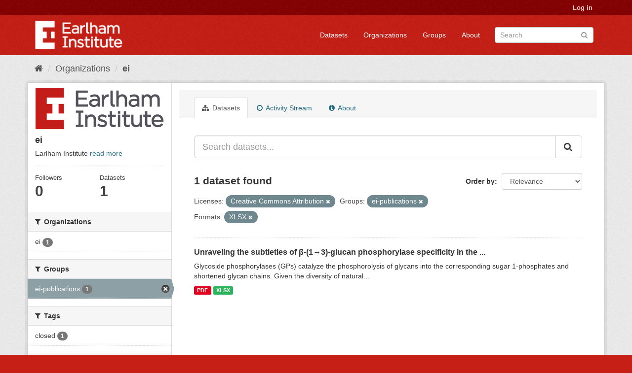

--- FILE ---
content_type: text/html; charset=utf-8
request_url: https://ckan.earlham.ac.uk/organization/ei?license_id=cc-by&res_format=XLSX&groups=ei-publications
body_size: 28416
content:
<!DOCTYPE html>
<!--[if IE 9]> <html lang="en" class="ie9"> <![endif]-->
<!--[if gt IE 8]><!--> <html lang="en"> <!--<![endif]-->
  <head>
    <link rel="stylesheet" type="text/css" href="/fanstatic/vendor/:version:2020-11-16T14:51:17.68/select2/select2.css" />
<link rel="stylesheet" type="text/css" href="/fanstatic/css/:version:2020-11-16T14:51:16.50/red.min.css" />
<link rel="stylesheet" type="text/css" href="/fanstatic/vendor/:version:2020-11-16T14:51:17.68/font-awesome/css/font-awesome.min.css" />
<link rel="stylesheet" type="text/css" href="/fanstatic/ckanext-scheming/:version:2022-12-09T15:27:14.13/styles/scheming.css" />

    <meta charset="utf-8" />
      <meta name="generator" content="ckan 2.8.2" />
      <meta name="viewport" content="width=device-width, initial-scale=1.0">
    <title>ei - Organizations - CKAN</title>

    
    
  <link rel="shortcut icon" href="/base/images/ckan.ico" />
    
  <link rel="alternate" type="application/atom+xml" title="CKAN - Datasets in organization: ei" href="feed.organization?id=ei" />
<link rel="alternate" type="application/atom+xml" title="CKAN - Recent Revision History" href="/revision/list?days=1&amp;format=atom" />

  
      
    
  


    
      
      
    <style>
        .masthead {background-color: #C61F16;}

.media-heading{display: none}
.placeholder{}
.img-responsive{display:none}
.media-image{background: url("/base/images/frontpage.jpg");height: 450px}
.account-masthead {background-color: #850001;}
.site-footer {background-color: #C61F16;}
.module-content header p{font-style: oblique;}
.list-unstyled{border: 0}
body{ background-color: #C61F16;}
.account-masthead .account ul li {border-left: none}
      </style>
    
  </head>

  
  <body data-site-root="https://ckan.earlham.ac.uk/" data-locale-root="https://ckan.earlham.ac.uk/" >

    
    <div class="hide"><a href="#content">Skip to content</a></div>
  

  
     
<header class="account-masthead">
  <div class="container">
     
    <nav class="account not-authed">
      <ul class="list-unstyled">
        
        <li><a href="/user/login">Log in</a></li>
         
      </ul>
    </nav>
     
  </div>
</header>

<header class="navbar navbar-static-top masthead">
    
  <div class="container">
    <div class="navbar-right">
      <button data-target="#main-navigation-toggle" data-toggle="collapse" class="navbar-toggle collapsed" type="button">
        <span class="fa fa-bars"></span>
      </button>
    </div>
    <hgroup class="header-image navbar-left">
       
      <a class="logo" href="/"><img src="/uploads/admin/2019-05-07-145552.014527EI-double-whiteout-trans.png" alt="CKAN" title="CKAN" /></a>
       
    </hgroup>

    <div class="collapse navbar-collapse" id="main-navigation-toggle">
      
      <nav class="section navigation">
        <ul class="nav nav-pills">
           <li><a href="/dataset">Datasets</a></li><li><a href="/organization">Organizations</a></li><li><a href="/group">Groups</a></li><li><a href="/about">About</a></li> 
        </ul>
      </nav>
       
      <form class="section site-search simple-input" action="/dataset" method="get">
        <div class="field">
          <label for="field-sitewide-search">Search Datasets</label>
          <input id="field-sitewide-search" type="text" class="form-control" name="q" placeholder="Search" />
          <button class="btn-search" type="submit"><i class="fa fa-search"></i></button>
        </div>
      </form>
      
    </div>
  </div>
</header>

  
    <div role="main">
      <div id="content" class="container">
        
          
            <div class="flash-messages">
              
                
              
            </div>
          

          
            <div class="toolbar">
              
                
                  <ol class="breadcrumb">
                    
<li class="home"><a href="/"><i class="fa fa-home"></i><span> Home</span></a></li>
                    
  <li><a href="/organization">Organizations</a></li>
  <li class="active"><a class=" active" href="/organization/ei">ei</a></li>

                  </ol>
                
              
            </div>
          

          <div class="row wrapper">
            
            
            

            
              <aside class="secondary col-sm-3">
                
                
  




  
  <div class="module module-narrow module-shallow context-info">
    
    <section class="module-content">
      
      
        <div class="image">
          <a href="/organization/ei">
            <img src="https://ckan.earlham.ac.uk/uploads/group/2019-08-01-102542.599908EI-double-large-trans-highquality.png" width="200" alt="ei" />
          </a>
        </div>
      
      
      <h1 class="heading">ei
        
      </h1>
      
      
      
        <p>
          Earlham Institute
          <a href="/organization/about/ei">read more</a>
        </p>
      
      
      
        
        <div class="nums">
          <dl>
            <dt>Followers</dt>
            <dd data-module="followers-counter" data-module-id="ebb54f08-17d4-41b7-bb01-9b95ba884ba4" data-module-num_followers="0"><span>0</span></dd>
          </dl>
          <dl>
            <dt>Datasets</dt>
            <dd><span>1</span></dd>
          </dl>
        </div>
        
        
        <div class="follow_button">
          
        </div>
        
      
      
    </section>
  </div>
  
  
  <div class="filters">
    <div>
      
        

  
  
    
      
      
        <section class="module module-narrow module-shallow">
          
            <h2 class="module-heading">
              <i class="fa fa-filter"></i>
              
              Organizations
            </h2>
          
          
            
            
              <nav>
                <ul class="list-unstyled nav nav-simple nav-facet">
                  
                    
                    
                    
                    
                      <li class="nav-item">
                        <a href="/organization/ebb54f08-17d4-41b7-bb01-9b95ba884ba4?license_id=cc-by&amp;res_format=XLSX&amp;groups=ei-publications&amp;organization=ei" title="">
                          <span class="item-label">ei</span>
                          <span class="hidden separator"> - </span>
                          <span class="item-count badge">1</span>
                        </a>
                      </li>
                  
                </ul>
              </nav>

              <p class="module-footer">
                
                  
                
              </p>
            
            
          
        </section>
      
    
  

      
        

  
  
    
      
      
        <section class="module module-narrow module-shallow">
          
            <h2 class="module-heading">
              <i class="fa fa-filter"></i>
              
              Groups
            </h2>
          
          
            
            
              <nav>
                <ul class="list-unstyled nav nav-simple nav-facet">
                  
                    
                    
                    
                    
                      <li class="nav-item active">
                        <a href="/organization/ebb54f08-17d4-41b7-bb01-9b95ba884ba4?license_id=cc-by&amp;res_format=XLSX" title="">
                          <span class="item-label">ei-publications</span>
                          <span class="hidden separator"> - </span>
                          <span class="item-count badge">1</span>
                        </a>
                      </li>
                  
                </ul>
              </nav>

              <p class="module-footer">
                
                  
                
              </p>
            
            
          
        </section>
      
    
  

      
        

  
  
    
      
      
        <section class="module module-narrow module-shallow">
          
            <h2 class="module-heading">
              <i class="fa fa-filter"></i>
              
              Tags
            </h2>
          
          
            
            
              <nav>
                <ul class="list-unstyled nav nav-simple nav-facet">
                  
                    
                    
                    
                    
                      <li class="nav-item">
                        <a href="/organization/ebb54f08-17d4-41b7-bb01-9b95ba884ba4?license_id=cc-by&amp;res_format=XLSX&amp;tags=closed&amp;groups=ei-publications" title="">
                          <span class="item-label">closed</span>
                          <span class="hidden separator"> - </span>
                          <span class="item-count badge">1</span>
                        </a>
                      </li>
                  
                </ul>
              </nav>

              <p class="module-footer">
                
                  
                
              </p>
            
            
          
        </section>
      
    
  

      
        

  
  
    
      
      
        <section class="module module-narrow module-shallow">
          
            <h2 class="module-heading">
              <i class="fa fa-filter"></i>
              
              Formats
            </h2>
          
          
            
            
              <nav>
                <ul class="list-unstyled nav nav-simple nav-facet">
                  
                    
                    
                    
                    
                      <li class="nav-item">
                        <a href="/organization/ebb54f08-17d4-41b7-bb01-9b95ba884ba4?res_format=PDF&amp;license_id=cc-by&amp;res_format=XLSX&amp;groups=ei-publications" title="">
                          <span class="item-label">PDF</span>
                          <span class="hidden separator"> - </span>
                          <span class="item-count badge">1</span>
                        </a>
                      </li>
                  
                    
                    
                    
                    
                      <li class="nav-item active">
                        <a href="/organization/ebb54f08-17d4-41b7-bb01-9b95ba884ba4?license_id=cc-by&amp;groups=ei-publications" title="">
                          <span class="item-label">XLSX</span>
                          <span class="hidden separator"> - </span>
                          <span class="item-count badge">1</span>
                        </a>
                      </li>
                  
                </ul>
              </nav>

              <p class="module-footer">
                
                  
                
              </p>
            
            
          
        </section>
      
    
  

      
        

  
  
    
      
      
        <section class="module module-narrow module-shallow">
          
            <h2 class="module-heading">
              <i class="fa fa-filter"></i>
              
              Licenses
            </h2>
          
          
            
            
              <nav>
                <ul class="list-unstyled nav nav-simple nav-facet">
                  
                    
                    
                    
                    
                      <li class="nav-item active">
                        <a href="/organization/ebb54f08-17d4-41b7-bb01-9b95ba884ba4?res_format=XLSX&amp;groups=ei-publications" title="Creative Commons Attribution">
                          <span class="item-label">Creative Commons At...</span>
                          <span class="hidden separator"> - </span>
                          <span class="item-count badge">1</span>
                        </a>
                      </li>
                  
                </ul>
              </nav>

              <p class="module-footer">
                
                  
                
              </p>
            
            
          
        </section>
      
    
  

      
    </div>
    <a class="close no-text hide-filters"><i class="fa fa-times-circle"></i><span class="text">close</span></a>
  </div>


              </aside>
            

            
              <div class="primary col-sm-9 col-xs-12">
                
                
                  <article class="module">
                    
                      <header class="module-content page-header">
                        
                        <ul class="nav nav-tabs">
                          
  <li class="active"><a href="/organization/ei"><i class="fa fa-sitemap"></i> Datasets</a></li>
  <li><a href="/organization/activity/ei/0"><i class="fa fa-clock-o"></i> Activity Stream</a></li>
  <li><a href="/organization/about/ei"><i class="fa fa-info-circle"></i> About</a></li>

                        </ul>
                      </header>
                    
                    <div class="module-content">
                      
                      
    
      
      
      







<form id="organization-datasets-search-form" class="search-form" method="get" data-module="select-switch">

  
    <div class="input-group search-input-group">
      <input aria-label="Search datasets..." id="field-giant-search" type="text" class="form-control input-lg" name="q" value="" autocomplete="off" placeholder="Search datasets...">
      
      <span class="input-group-btn">
        <button class="btn btn-default btn-lg" type="submit" value="search">
          <i class="fa fa-search"></i>
        </button>
      </span>
      
    </div>
  

  
    <span>
  
  

  
  
  
  <input type="hidden" name="license_id" value="cc-by" />
  
  
  
  
  
  <input type="hidden" name="res_format" value="XLSX" />
  
  
  
  
  
  <input type="hidden" name="groups" value="ei-publications" />
  
  
  
  </span>
  

  
    
      <div class="form-select form-group control-order-by">
        <label for="field-order-by">Order by</label>
        <select id="field-order-by" name="sort" class="form-control">
          
            
              <option value="score desc, metadata_modified desc">Relevance</option>
            
          
            
              <option value="title_string asc">Name Ascending</option>
            
          
            
              <option value="title_string desc">Name Descending</option>
            
          
            
              <option value="metadata_modified desc">Last Modified</option>
            
          
            
              <option value="views_recent desc">Popular</option>
            
          
        </select>
        
        <button class="btn btn-default js-hide" type="submit">Go</button>
        
      </div>
    
  

  
    
      <h2>

  
  
  
  

1 dataset found</h2>
    
  

  
    
      <p class="filter-list">
        
          
          <span class="facet">Licenses:</span>
          
            <span class="filtered pill">Creative Commons Attribution
              <a href="/organization/ei?res_format=XLSX&amp;groups=ei-publications" class="remove" title="Remove"><i class="fa fa-times"></i></a>
            </span>
          
        
          
          <span class="facet">Groups:</span>
          
            <span class="filtered pill">ei-publications
              <a href="/organization/ei?license_id=cc-by&amp;res_format=XLSX" class="remove" title="Remove"><i class="fa fa-times"></i></a>
            </span>
          
        
          
          <span class="facet">Formats:</span>
          
            <span class="filtered pill">XLSX
              <a href="/organization/ei?license_id=cc-by&amp;groups=ei-publications" class="remove" title="Remove"><i class="fa fa-times"></i></a>
            </span>
          
        
      </p>
      <a class="show-filters btn btn-default">Filter Results</a>
    
  

</form>




    
  
    
      

  
    <ul class="dataset-list list-unstyled">
    	
	      
	        






  <li class="dataset-item">
    
      <div class="dataset-content">
        
          <h3 class="dataset-heading">
            
              
            
            
              <a href="/dataset/bd7fe363-9b04-421f-a346-de3612fb2a9a">Unraveling the subtleties of β-(1→3)-glucan phosphorylase specificity in the ...</a>
            
            
              
              
            
          </h3>
        
        
          
        
        
          
            <div>Glycoside phosphorylases (GPs) catalyze the phosphorolysis of glycans into the corresponding sugar 1-phosphates and shortened glycan chains. Given the diversity of natural...</div>
          
        
      </div>
      
        
          
            <ul class="dataset-resources list-unstyled">
              
                
                <li>
                  <a href="/dataset/bd7fe363-9b04-421f-a346-de3612fb2a9a" class="label label-default" data-format="pdf">PDF</a>
                </li>
                
                <li>
                  <a href="/dataset/bd7fe363-9b04-421f-a346-de3612fb2a9a" class="label label-default" data-format="xlsx">XLSX</a>
                </li>
                
              
            </ul>
          
        
      
    
  </li>

	      
	    
    </ul>
  

    
  
  
    
  

                    </div>
                  </article>
                
              </div>
            
          </div>
        
      </div>
    </div>
  
    <footer class="site-footer">
  <div class="container">
    
    <div class="row">
      <div class="col-md-8 footer-links">
        
          <ul class="list-unstyled">
            
              <li><a href="/about">About CKAN</a></li>
            
          </ul>
          <ul class="list-unstyled">
            
              
              <li><a href="http://docs.ckan.org/en/2.8/api/">CKAN API</a></li>
              <li><a href="http://www.ckan.org/">CKAN Association</a></li>
              <li><a href="http://www.opendefinition.org/okd/"><img src="/base/images/od_80x15_blue.png" alt="Open Data"></a></li>
            
          </ul>
        
      </div>
      <div class="col-md-4 attribution">
        
          <p><strong>Powered by</strong> <a class="hide-text ckan-footer-logo" href="http://ckan.org">CKAN</a></p>
        
        
          
<form class="form-inline form-select lang-select" action="/util/redirect" data-module="select-switch" method="POST">
  <label for="field-lang-select">Language</label>
  <select id="field-lang-select" name="url" data-module="autocomplete" data-module-dropdown-class="lang-dropdown" data-module-container-class="lang-container">
    
      <option value="/en/organization/ei?license_id=cc-by&amp;res_format=XLSX&amp;groups=ei-publications" selected="selected">
        English
      </option>
    
      <option value="/pt_BR/organization/ei?license_id=cc-by&amp;res_format=XLSX&amp;groups=ei-publications" >
        português (Brasil)
      </option>
    
      <option value="/ja/organization/ei?license_id=cc-by&amp;res_format=XLSX&amp;groups=ei-publications" >
        日本語
      </option>
    
      <option value="/it/organization/ei?license_id=cc-by&amp;res_format=XLSX&amp;groups=ei-publications" >
        italiano
      </option>
    
      <option value="/cs_CZ/organization/ei?license_id=cc-by&amp;res_format=XLSX&amp;groups=ei-publications" >
        čeština (Česká republika)
      </option>
    
      <option value="/ca/organization/ei?license_id=cc-by&amp;res_format=XLSX&amp;groups=ei-publications" >
        català
      </option>
    
      <option value="/es/organization/ei?license_id=cc-by&amp;res_format=XLSX&amp;groups=ei-publications" >
        español
      </option>
    
      <option value="/fr/organization/ei?license_id=cc-by&amp;res_format=XLSX&amp;groups=ei-publications" >
        français
      </option>
    
      <option value="/el/organization/ei?license_id=cc-by&amp;res_format=XLSX&amp;groups=ei-publications" >
        Ελληνικά
      </option>
    
      <option value="/sv/organization/ei?license_id=cc-by&amp;res_format=XLSX&amp;groups=ei-publications" >
        svenska
      </option>
    
      <option value="/sr/organization/ei?license_id=cc-by&amp;res_format=XLSX&amp;groups=ei-publications" >
        српски
      </option>
    
      <option value="/no/organization/ei?license_id=cc-by&amp;res_format=XLSX&amp;groups=ei-publications" >
        norsk bokmål (Norge)
      </option>
    
      <option value="/sk/organization/ei?license_id=cc-by&amp;res_format=XLSX&amp;groups=ei-publications" >
        slovenčina
      </option>
    
      <option value="/fi/organization/ei?license_id=cc-by&amp;res_format=XLSX&amp;groups=ei-publications" >
        suomi
      </option>
    
      <option value="/ru/organization/ei?license_id=cc-by&amp;res_format=XLSX&amp;groups=ei-publications" >
        русский
      </option>
    
      <option value="/de/organization/ei?license_id=cc-by&amp;res_format=XLSX&amp;groups=ei-publications" >
        Deutsch
      </option>
    
      <option value="/pl/organization/ei?license_id=cc-by&amp;res_format=XLSX&amp;groups=ei-publications" >
        polski
      </option>
    
      <option value="/nl/organization/ei?license_id=cc-by&amp;res_format=XLSX&amp;groups=ei-publications" >
        Nederlands
      </option>
    
      <option value="/bg/organization/ei?license_id=cc-by&amp;res_format=XLSX&amp;groups=ei-publications" >
        български
      </option>
    
      <option value="/ko_KR/organization/ei?license_id=cc-by&amp;res_format=XLSX&amp;groups=ei-publications" >
        한국어 (대한민국)
      </option>
    
      <option value="/hu/organization/ei?license_id=cc-by&amp;res_format=XLSX&amp;groups=ei-publications" >
        magyar
      </option>
    
      <option value="/sl/organization/ei?license_id=cc-by&amp;res_format=XLSX&amp;groups=ei-publications" >
        slovenščina
      </option>
    
      <option value="/lv/organization/ei?license_id=cc-by&amp;res_format=XLSX&amp;groups=ei-publications" >
        latviešu
      </option>
    
      <option value="/ne/organization/ei?license_id=cc-by&amp;res_format=XLSX&amp;groups=ei-publications" >
        नेपाली
      </option>
    
      <option value="/uk_UA/organization/ei?license_id=cc-by&amp;res_format=XLSX&amp;groups=ei-publications" >
        українська (Україна)
      </option>
    
      <option value="/km/organization/ei?license_id=cc-by&amp;res_format=XLSX&amp;groups=ei-publications" >
        ខ្មែរ
      </option>
    
      <option value="/fa_IR/organization/ei?license_id=cc-by&amp;res_format=XLSX&amp;groups=ei-publications" >
        فارسی (ایران)
      </option>
    
      <option value="/sq/organization/ei?license_id=cc-by&amp;res_format=XLSX&amp;groups=ei-publications" >
        shqip
      </option>
    
      <option value="/tr/organization/ei?license_id=cc-by&amp;res_format=XLSX&amp;groups=ei-publications" >
        Türkçe
      </option>
    
      <option value="/es_AR/organization/ei?license_id=cc-by&amp;res_format=XLSX&amp;groups=ei-publications" >
        español (Argentina)
      </option>
    
      <option value="/gl/organization/ei?license_id=cc-by&amp;res_format=XLSX&amp;groups=ei-publications" >
        galego
      </option>
    
      <option value="/vi/organization/ei?license_id=cc-by&amp;res_format=XLSX&amp;groups=ei-publications" >
        Tiếng Việt
      </option>
    
      <option value="/ar/organization/ei?license_id=cc-by&amp;res_format=XLSX&amp;groups=ei-publications" >
        العربية
      </option>
    
      <option value="/id/organization/ei?license_id=cc-by&amp;res_format=XLSX&amp;groups=ei-publications" >
        Indonesia
      </option>
    
      <option value="/lt/organization/ei?license_id=cc-by&amp;res_format=XLSX&amp;groups=ei-publications" >
        lietuvių
      </option>
    
      <option value="/mk/organization/ei?license_id=cc-by&amp;res_format=XLSX&amp;groups=ei-publications" >
        македонски
      </option>
    
      <option value="/en_AU/organization/ei?license_id=cc-by&amp;res_format=XLSX&amp;groups=ei-publications" >
        English (Australia)
      </option>
    
      <option value="/th/organization/ei?license_id=cc-by&amp;res_format=XLSX&amp;groups=ei-publications" >
        ไทย
      </option>
    
      <option value="/mn_MN/organization/ei?license_id=cc-by&amp;res_format=XLSX&amp;groups=ei-publications" >
        монгол (Монгол)
      </option>
    
      <option value="/ro/organization/ei?license_id=cc-by&amp;res_format=XLSX&amp;groups=ei-publications" >
        română
      </option>
    
      <option value="/da_DK/organization/ei?license_id=cc-by&amp;res_format=XLSX&amp;groups=ei-publications" >
        dansk (Danmark)
      </option>
    
      <option value="/hr/organization/ei?license_id=cc-by&amp;res_format=XLSX&amp;groups=ei-publications" >
        hrvatski
      </option>
    
      <option value="/sr_Latn/organization/ei?license_id=cc-by&amp;res_format=XLSX&amp;groups=ei-publications" >
        srpski (latinica)
      </option>
    
      <option value="/zh_TW/organization/ei?license_id=cc-by&amp;res_format=XLSX&amp;groups=ei-publications" >
        中文 (繁體, 台灣)
      </option>
    
      <option value="/tl/organization/ei?license_id=cc-by&amp;res_format=XLSX&amp;groups=ei-publications" >
        Filipino (Pilipinas)
      </option>
    
      <option value="/pt_PT/organization/ei?license_id=cc-by&amp;res_format=XLSX&amp;groups=ei-publications" >
        português (Portugal)
      </option>
    
      <option value="/uk/organization/ei?license_id=cc-by&amp;res_format=XLSX&amp;groups=ei-publications" >
        українська
      </option>
    
      <option value="/he/organization/ei?license_id=cc-by&amp;res_format=XLSX&amp;groups=ei-publications" >
        עברית
      </option>
    
      <option value="/is/organization/ei?license_id=cc-by&amp;res_format=XLSX&amp;groups=ei-publications" >
        íslenska
      </option>
    
      <option value="/zh_CN/organization/ei?license_id=cc-by&amp;res_format=XLSX&amp;groups=ei-publications" >
        中文 (简体, 中国)
      </option>
    
  </select>
  <button class="btn btn-default js-hide" type="submit">Go</button>
</form>
        
      </div>
    </div>
    
  </div>

  
    
  
</footer>
  
    
    
    
      
    
  
    

      
  <script>document.getElementsByTagName('html')[0].className += ' js';</script>
<script type="text/javascript" src="/fanstatic/vendor/:version:2020-11-16T14:51:17.68/jquery.min.js"></script>
<script type="text/javascript" src="/fanstatic/vendor/:version:2020-11-16T14:51:17.68/:bundle:bootstrap/js/bootstrap.min.js;jed.min.js;moment-with-locales.js;select2/select2.min.js"></script>
<script type="text/javascript" src="/fanstatic/base/:version:2020-11-16T14:51:16.99/:bundle:plugins/jquery.inherit.min.js;plugins/jquery.proxy-all.min.js;plugins/jquery.url-helpers.min.js;plugins/jquery.date-helpers.min.js;plugins/jquery.slug.min.js;plugins/jquery.slug-preview.min.js;plugins/jquery.truncator.min.js;plugins/jquery.masonry.min.js;plugins/jquery.form-warning.min.js;plugins/jquery.images-loaded.min.js;sandbox.min.js;module.min.js;pubsub.min.js;client.min.js;notify.min.js;i18n.min.js;main.min.js;modules/select-switch.min.js;modules/slug-preview.min.js;modules/basic-form.min.js;modules/confirm-action.min.js;modules/api-info.min.js;modules/autocomplete.min.js;modules/custom-fields.min.js;modules/data-viewer.min.js;modules/table-selectable-rows.min.js;modules/resource-form.min.js;modules/resource-upload-field.min.js;modules/resource-reorder.min.js;modules/resource-view-reorder.min.js;modules/follow.min.js;modules/activity-stream.min.js;modules/dashboard.min.js;modules/resource-view-embed.min.js;view-filters.min.js;modules/resource-view-filters-form.min.js;modules/resource-view-filters.min.js;modules/table-toggle-more.min.js;modules/dataset-visibility.min.js;modules/media-grid.min.js;modules/image-upload.min.js;modules/followers-counter.min.js"></script>
<script type="text/javascript" src="/fanstatic/base/:version:2020-11-16T14:51:16.99/tracking.min.js"></script></body>
</html>